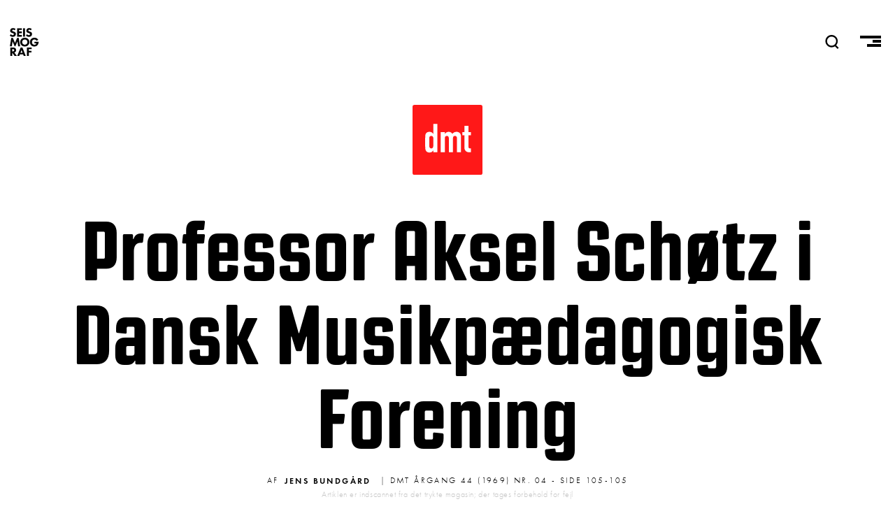

--- FILE ---
content_type: text/html; charset=UTF-8
request_url: https://seismograf.org/dmt/44/04/professor-aksel-schoetz-i-dansk-musikpaedagogisk-forening
body_size: 5027
content:
<!DOCTYPE html>
<html lang="da" dir="ltr" prefix="og: https://ogp.me/ns#">
  <head>
    <meta charset="utf-8" />
<script async src="https://www.googletagmanager.com/gtag/js?id=G-X3KJWW8166"></script>
<script>window.dataLayer = window.dataLayer || [];function gtag(){dataLayer.push(arguments)};gtag("js", new Date());gtag("set", "developer_id.dMDhkMT", true);gtag("config", "G-X3KJWW8166", {"groups":"default","page_placeholder":"PLACEHOLDER_page_location","allow_ad_personalization_signals":false});</script>
<link rel="canonical" href="https://seismograf.org/dmt/44/04/professor-aksel-schoetz-i-dansk-musikpaedagogisk-forening" />
<meta name="generator" content="Drupal 8" />
<link rel="image_src" href="https://seismograf.org/themes/custom/seismograf/images/dmt-card.png" />
<meta name="description" content="Professor Aksel Schøtz i Dansk Musikpædagogisk Forening Med forventning mødte man så op til kursus for sangere og sangpædagoger i fremførelsen af lieder og danske romancer. (14.-16. marts. Det kgl. danske Musikkonservatorium). Med forventning, fordi Aksel Schøtz&#039;s kompetence som sanger og kender er indiskutabel, - og med nogen betænkelighed, fordi den aktuelle kursusform på 9 timer med seks til dels ukendte sangere, tre akkompagnatører og et aktivt publikum forekommer særdeles vanskeligt. Hvor let kan sådan noget ikke løbe ud i sandet." />
<meta property="og:site_name" content="SEISMOGRAF.ORG" />
<meta property="og:type" content="article" />
<meta property="og:url" content="https://seismograf.org/dmt/44/04/professor-aksel-schoetz-i-dansk-musikpaedagogisk-forening" />
<meta property="og:title" content="Professor Aksel Schøtz i Dansk Musikpædagogisk Forening" />
<meta property="og:description" content="Professor Aksel Schøtz i Dansk Musikpædagogisk Forening Med forventning mødte man så op til kursus for sangere og sangpædagoger i fremførelsen af lieder og danske romancer. (14.-16. marts. Det kgl. danske Musikkonservatorium). Med forventning, fordi Aksel Schøtz&#039;s kompetence som sanger og kender er indiskutabel, - og med nogen betænkelighed, fordi den aktuelle kursusform på 9 timer med seks til dels ukendte sangere, tre akkompagnatører og et aktivt publikum forekommer særdeles vanskeligt. Hvor let kan sådan noget ikke løbe ud i sandet." />
<meta property="og:image" content="https://seismograf.org/themes/custom/seismograf/images/dmt-card.png" />
<meta property="og:image:type" content="image/png" />
<meta property="og:image:width" content="600" />
<meta property="og:image:height" content="400" />
<meta property="og:image:alt" content="Dansk Musik Tidsskrift" />
<meta name="twitter:card" content="summary_large_image" />
<meta name="twitter:site" content="@seismograf" />
<meta name="twitter:description" content="Professor Aksel Schøtz i Dansk Musikpædagogisk Forening Med forventning mødte man så op til kursus for sangere og sangpædagoger i fremførelsen af lieder og danske romancer. (14.-16. marts. Det kgl. danske Musikkonservatorium). Med forventning, fordi Aksel Schøtz&#039;s kompetence som sanger og kender er indiskutabel, - og med nogen betænkelighed, fordi den aktuelle kursusform på 9 timer med seks til dels ukendte sangere, tre akkompagnatører og et aktivt publikum forekommer særdeles vanskeligt. Hvor let kan sådan noget ikke løbe ud i sandet." />
<meta name="twitter:title" content="Professor Aksel Schøtz i Dansk Musikpædagogisk Forening" />
<meta name="twitter:url" content="https://seismograf.org/dmt/44/04/professor-aksel-schoetz-i-dansk-musikpaedagogisk-forening" />
<meta name="twitter:image:alt" content="Dansk Musik Tidsskrift" />
<meta name="twitter:image:height" content="400" />
<meta name="twitter:image:width" content="600" />
<meta name="twitter:image" content="https://seismograf.org/themes/custom/seismograf/images/dmt-card.png" />
<meta name="Generator" content="Drupal 9 (https://www.drupal.org)" />
<meta name="MobileOptimized" content="width" />
<meta name="HandheldFriendly" content="true" />
<meta name="viewport" content="width=device-width, initial-scale=1.0" />
<link rel="icon" href="/themes/custom/seismograf/images/favicon.png" type="image/png" />

    <title>Professor Aksel Schøtz i Dansk Musikpædagogisk Forening | Seismograf</title>
    <link rel="stylesheet" media="all" href="/core/themes/stable/css/system/components/ajax-progress.module.css?t7oh1w" />
<link rel="stylesheet" media="all" href="/core/themes/stable/css/system/components/align.module.css?t7oh1w" />
<link rel="stylesheet" media="all" href="/core/themes/stable/css/system/components/autocomplete-loading.module.css?t7oh1w" />
<link rel="stylesheet" media="all" href="/core/themes/stable/css/system/components/fieldgroup.module.css?t7oh1w" />
<link rel="stylesheet" media="all" href="/core/themes/stable/css/system/components/container-inline.module.css?t7oh1w" />
<link rel="stylesheet" media="all" href="/core/themes/stable/css/system/components/clearfix.module.css?t7oh1w" />
<link rel="stylesheet" media="all" href="/core/themes/stable/css/system/components/details.module.css?t7oh1w" />
<link rel="stylesheet" media="all" href="/core/themes/stable/css/system/components/hidden.module.css?t7oh1w" />
<link rel="stylesheet" media="all" href="/core/themes/stable/css/system/components/item-list.module.css?t7oh1w" />
<link rel="stylesheet" media="all" href="/core/themes/stable/css/system/components/js.module.css?t7oh1w" />
<link rel="stylesheet" media="all" href="/core/themes/stable/css/system/components/nowrap.module.css?t7oh1w" />
<link rel="stylesheet" media="all" href="/core/themes/stable/css/system/components/position-container.module.css?t7oh1w" />
<link rel="stylesheet" media="all" href="/core/themes/stable/css/system/components/progress.module.css?t7oh1w" />
<link rel="stylesheet" media="all" href="/core/themes/stable/css/system/components/reset-appearance.module.css?t7oh1w" />
<link rel="stylesheet" media="all" href="/core/themes/stable/css/system/components/resize.module.css?t7oh1w" />
<link rel="stylesheet" media="all" href="/core/themes/stable/css/system/components/sticky-header.module.css?t7oh1w" />
<link rel="stylesheet" media="all" href="/core/themes/stable/css/system/components/system-status-counter.css?t7oh1w" />
<link rel="stylesheet" media="all" href="/core/themes/stable/css/system/components/system-status-report-counters.css?t7oh1w" />
<link rel="stylesheet" media="all" href="/core/themes/stable/css/system/components/system-status-report-general-info.css?t7oh1w" />
<link rel="stylesheet" media="all" href="/core/themes/stable/css/system/components/tabledrag.module.css?t7oh1w" />
<link rel="stylesheet" media="all" href="/core/themes/stable/css/system/components/tablesort.module.css?t7oh1w" />
<link rel="stylesheet" media="all" href="/core/themes/stable/css/system/components/tree-child.module.css?t7oh1w" />
<link rel="stylesheet" media="all" href="/modules/contrib/footnotes/assets/css/footnotes.css?t7oh1w" />
<link rel="stylesheet" media="all" href="/core/themes/stable/css/views/views.module.css?t7oh1w" />
<link rel="stylesheet" media="all" href="/themes/custom/seismograf/css/layout.css?t7oh1w" />
<link rel="stylesheet" media="all" href="/themes/custom/seismograf/css/typography.css?t7oh1w" />
<link rel="stylesheet" media="all" href="/themes/custom/seismograf/css/bigfoot-default.css?t7oh1w" />

    
<link rel="stylesheet" href="https://use.typekit.net/sts2tsc.css">
          </head>
  <body class="path-node page-node-type-dmt-article path-dmt-44-04-professor-aksel-schoetz-i-dansk-musikpaedagogisk-forening">

        <a href="#main-content" class="visually-hidden focusable skip-link">
      Gå til hovedindhold
    </a>
    
      <div class="dialog-off-canvas-main-canvas" data-off-canvas-main-canvas>
    <!-- PAGE.HTML.TWIG = l-tmp__dmt_article -->


<header role="banner" class="content-header">
  <div class="logo-nav">
    <div class="site-name">
      <a href="/">SEISMOGRAF</a>
    </div>
    <div class="banner-search">  <div>
    <div class="views-exposed-form" data-drupal-selector="views-exposed-form-solr-search-page-1" id="block-searchfield">
  
    
      <form action="/soeg" method="get" id="views-exposed-form-solr-search-page-1" accept-charset="UTF-8">
  <div class="js-form-item form-item js-form-type-textfield form-item-txt js-form-item-txt form-no-label">
        <input placeholder="Søg" data-drupal-selector="edit-txt" type="text" id="edit-txt" name="txt" value="" size="30" maxlength="128" class="form-text" />

        </div>
<div data-drupal-selector="edit-actions" class="form-actions js-form-wrapper form-wrapper" id="edit-actions"><input data-drupal-selector="edit-submit-solr-search" type="submit" id="edit-submit-solr-search" value="Udfør" class="button js-form-submit form-submit" />
</div>


</form>

  </div>

  </div>
</div>
    <nav role="navigation" class="header-nav">
      <a class="nav-item nav-item__search" id="search-trigger">
        <svg class="nav-item__seachicon" viewbox="0 0 50 50" enable-background="new 0 0 50 50">
          <path
          fill="currentColor"
          d="M48.8 46.2l-9.2-9.4c3.5-3.9 5.7-9.1 5.7-14.7C45.3 9.9 35.4 0 23.2 0s-22 9.9-22 22.1 9.9 22.1 22 22.1c4.4 0 8.5-1.3 12-3.6l9.5 9.5 4.1-3.9zM7.1 22.1c0-8.9 7.2-16.2 16.2-16.2 8.9 0 16.2 7.3 16.2 16.2s-7.3 16.2-16.2 16.2c-9-.1-16.2-7.3-16.2-16.2z"></path>
        </svg>
      </a>
      <a class="nav-item nav-item__burger">
        <span class="menu-icon__bar menu-icon__bar--first"></span>
        <span class="menu-icon__bar menu-icon__bar--second"></span>
        <span class="menu-icon__bar menu-icon__bar--third"></span>
      </a>
    </nav>
    <progress value="0"></progress>
  </div>
    <div>
    <div data-drupal-messages-fallback class="hidden"></div>

  </div>

    <div>
    <div id="block-mainmenu">
  
    
      
            <div><nav class="main-menu main-menu__all">
<h3 class="main-menu__section main-menu__section--english"><a class="main-menu__link" href="/english">English</a></h3>
</nav>

<nav class="main-menu main-menu__sections">
<h3 class="main-menu__section main-menu__section--all"><a class="main-menu__link" href="/arkivet">Alle Artikler<span class="link-sub">Oversigt over alt indhold</span></a></h3>

<h3 class="main-menu__section main-menu__section--focus"><a class="main-menu__link" href="/fokus">Fokus<span class="link-sub">I dybden med ét emne</span></a></h3>

<h3 class="main-menu__section main-menu__section--peer"><a class="main-menu__link" href="/peer">Peer<span class="link-sub">peer-reviewed content</span></a></h3>

<h3 class="main-menu__section main-menu__section--podcast"><a class="main-menu__link" href="/podcast/lytdybt">Podcast<span class="link-sub">Hvis du hellere vil lytte</span></a></h3>

<h3 class="main-menu__section main-menu__section--dmt"><a class="main-menu__link" href="/dmt">DMT<span class="link-sub">Dansk Musik Tidsskrift 1925-2010</span></a></h3>
</nav>

<nav class="main-menu main-menu--meta">
<h3 class="main-menu__section main-menu__section--om"><a class="main-menu__link" href="/nyhedsbrev">Nyhedsbrev</a></h3>

<h3 class="main-menu__section main-menu__section--om"><a class="main-menu__link" href="/annoncering">Annoncering</a></h3>

<h3 class="main-menu__section main-menu__section--om"><a class="main-menu__link" href="/om">Om Seismograf</a></h3>
</nav>

<nav class="socialmenu">
  <a class="socialmenu__link socialmenu__link--facebook" href="https://facebook.com/seismograf.org/" target="_blank"></a>
  <a class="socialmenu__link socialmenu__link--twitter" href="https://twitter.com/seismograf" target="_blank"></a>
  <a class="socialmenu__link socialmenu__link--instagram" href="https://www.instagram.com/seismografmag" target="_blank"></a>
  <a class="socialmenu__link socialmenu__link--feed" href="/rss.xml" ></a>
</nav></div>
      
  </div>

  </div>

</header>
<div class="focus-background"></div>
  
<div class="layout-container">

            

  
  

  

  

  

  <div class="layout__upper">
    
  </div>
  
  <div class="layout">
    <a id="main-content" tabindex="-1"></a>
    
    
    <main role="main" class="layout__main">
        <div>
    <div id="block-seismograf-content">
  
    
      

  <article role="article">
  <a class="art-head__dmticon" href="/dmt"></a>
  <h1 class="balance-text art-head-title"><span class="balance-text">Professor Aksel Schøtz i Dansk Musikpædagogisk Forening</span></h1>
  <div class="art-head-desc"></div>

  <div class="art-head__infoline">
        <div class="art-head__metaprefix">Af</div>
    <div class="art-head__author">
      <ul>
                        
      <li>
        <a href="/profil/jens-bundgaard" hreflang="da">Jens Bundgård</a>
      </li>
      </ul>
  </div>
    <div class="art-head__date--dmt">
     | DMT Årgang 44 (1969) nr. 04 - side 105-105
    </div>
    <p class="art-head__disclaimer">Artiklen er indscannet fra det trykte magasin; der tages forbehold for fejl</p>
  </div>
  <div class="art-isssue">
      </div>
  <div class="art-main">
    <div id="ad-wrap-art" class="art-ad-embed"><div class="views-element-container"><div class="ad-wrapper js-view-dom-id-f8d5a7ed74b66abd7ff931402ecdb976ce6d9a8f5cccc296e79fa24b2eb10f25">
  
  
  

  
  
  

  <div class="item-list">
  
  <ul class="adv__wrapper">

          <li class="adv__item"><article class="adv">

<h3 class="aricle-mini__label aricle-mini__label--adv">Annonce</h3>
  <a href="https://www.ctm-festival.de" target="_blank" class="adv__linkwrapper">
    <div class="adv__imagewrapper">
            <div>  <img loading="lazy" src="/sites/default/files/partners/CTM26_Seismograf_Square.gif" width="600" height="600" alt="CTM" />

</div>
      </div>
  </a>

</article>
</li>
    
  </ul>

</div>

    

  
  

  
  
</div>
</div>
</div>
    
            <div><p>Professor Aksel Schøtz i Dansk Musikpædagogisk Forening</p>
<p>Med forventning mødte man så op til kursus for sangere og sangpædagoger i fremførelsen af lieder og danske romancer. (14.-16. marts. Det kgl. danske Musikkonservatorium).</p>
<p>Med forventning, fordi Aksel Schøtz's kompetence som sanger og kender er indiskutabel, - og med nogen betænkelighed, fordi den aktuelle kursusform på 9 timer med seks til dels ukendte sangere, tre akkompagnatører og et aktivt publikum forekommer særdeles vanskeligt. Hvor let kan sådan noget ikke løbe ud i sandet.</p>
<p>Det blev imidlertid et spændende kursus. Takket være et ægte engagement og fortrolighed med kursusformen lykkedes det Aksel Schøtz at slippe over døde punkter. Momentvis - og ikke sjældent - var festsalen rammen om en særdeles intens musikalsk påvirkning.</p>
<p>Med udgangspunkt i individuelle særheder hos sangerne kom man ind på elementære holdningsproble-mer. I øvrigt undgik man at komme for meget ind på det tekniske og koncentrerede sig om selve fremfø-relsesproblemet: samspillet mellem pianist og sanger,</p>
<p>styrkeforhold, tempo, grundholdning til teksten, frasering o. s. v.</p>
<p>Her bemærkede man, hvor stærkt akkompagnatørens rolle og ansvar blev fremhævet. Karakteristisk var endvidere respekten for komponistens anvisninger - det var forbløffende at se, hvor mange vanskeligheder man kom over ved blot at gøre, hvad der stod i noderne. Unødvendige ritardandi blev ikke tålt. l det hele taget hørte man gang på gang kravet om større strenghed i fremførelsen.</p>
<p>De anvisninger, der blev givet var ganske enkle og præcise og afslørede en højt udviklet evne til at skelne mellem væsentligt og uvæsentligt. Hvis det lykkedes at følge anvisningerne, blev resultatet ganske simpelt bedre - for alle sangeres vedkommende -og hvad mere kan man så forlange. Det var elementær undervisning på et højt plan.</p>
<p>Undertegnede må meget anbefale foreningen at forsøge en gentagelse af arrangementet. Det fortjener megen opmærksomhed og de bedste betingelser.</p>
<p>Jens Bundgård</p>
</div>
      
  </div>


  
    

  
  <div>
      </div>

</article>


  </div>

  </div>

    </main>
    
    
  </div>

  <section class="layout__lower">
    
  </section>
  
  
</div>

  </div>

    
    <script type="application/json" data-drupal-selector="drupal-settings-json">{"path":{"baseUrl":"\/","scriptPath":null,"pathPrefix":"","currentPath":"node\/14770","currentPathIsAdmin":false,"isFront":false,"currentLanguage":"da"},"pluralDelimiter":"\u0003","suppressDeprecationErrors":true,"google_analytics":{"account":"G-X3KJWW8166","trackOutbound":true,"trackMailto":true,"trackTel":true,"trackDownload":true,"trackDownloadExtensions":"7z|aac|arc|arj|asf|asx|avi|bin|csv|doc(x|m)?|dot(x|m)?|exe|flv|gif|gz|gzip|hqx|jar|jpe?g|js|mp(2|3|4|e?g)|mov(ie)?|msi|msp|pdf|phps|png|ppt(x|m)?|pot(x|m)?|pps(x|m)?|ppam|sld(x|m)?|thmx|qtm?|ra(m|r)?|sea|sit|tar|tgz|torrent|txt|wav|wma|wmv|wpd|xls(x|m|b)?|xlt(x|m)|xlam|xml|z|zip"},"ajaxTrustedUrl":{"\/soeg":true},"user":{"uid":0,"permissionsHash":"e64c7ff6d419477860e88ba8d1acde81750c9b027f9b63534937a2076eb2f021"}}</script>
<script src="/core/assets/vendor/jquery/jquery.min.js?v=3.6.3"></script>
<script src="/sites/default/files/languages/da_-gEnzphm1tYyhVEA88yvlK229sgePHhmR33as9boLdQ.js?t7oh1w"></script>
<script src="/core/misc/drupalSettingsLoader.js?v=9.5.11"></script>
<script src="/core/misc/drupal.js?v=9.5.11"></script>
<script src="/core/misc/drupal.init.js?v=9.5.11"></script>
<script src="/modules/contrib/google_analytics/js/google_analytics.js?v=9.5.11"></script>
<script src="/themes/custom/seismograf/js/scripts2.js?v=9.5.11"></script>
<script src="/themes/custom/seismograf/js/bigfoot.min.js?v=9.5.11"></script>
<script src="/themes/custom/seismograf/js/ScrollMagic.min.js?v=9.5.11"></script>
<script src="/themes/custom/seismograf/js/scrollreveal.min.js?v=9.5.11"></script>

  </body>
</html>


--- FILE ---
content_type: image/svg+xml
request_url: https://seismograf.org/themes/custom/seismograf/images/logo19.svg
body_size: 5599
content:
<?xml version="1.0" encoding="UTF-8"?>
<svg width="30px" height="29px" viewBox="0 0 30 29" version="1.1" xmlns="http://www.w3.org/2000/svg" xmlns:xlink="http://www.w3.org/1999/xlink">
    <!-- Generator: Sketch 54.1 (76490) - https://sketchapp.com -->
    <title>Group Copy 2</title>
    <desc>Created with Sketch.</desc>
    <g id="PEER" stroke="none" stroke-width="1" fill="none" fill-rule="evenodd">
        <g id="ALL-ARTICLES-Copy-4" transform="translate(-161.000000, -35.000000)" fill="#000000" fill-rule="nonzero">
            <g id="Group-Copy-2" transform="translate(161.000000, 35.134000)">
                <path d="M5.876,0.858 L4.979,2.314 C4.329,1.729 3.77,1.69 3.523,1.69 C3.25,1.69 2.912,1.729 2.678,1.989 C2.548,2.119 2.457,2.314 2.457,2.535 C2.457,2.743 2.522,2.899 2.652,3.016 C2.86,3.211 3.159,3.289 3.744,3.51 L4.394,3.757 C4.771,3.9 5.239,4.095 5.577,4.42 C6.084,4.901 6.214,5.525 6.214,6.032 C6.214,6.929 5.902,7.709 5.447,8.177 C4.68,8.983 3.562,9.061 2.99,9.061 C2.366,9.061 1.82,8.97 1.274,8.697 C0.832,8.476 0.325,8.073 -2.84217094e-14,7.748 L1.04,6.318 C1.261,6.539 1.612,6.838 1.846,6.981 C2.184,7.189 2.535,7.293 2.938,7.293 C3.198,7.293 3.562,7.241 3.848,6.994 C4.017,6.851 4.16,6.617 4.16,6.292 C4.16,6.006 4.043,5.824 3.861,5.668 C3.627,5.473 3.094,5.278 2.847,5.187 L2.132,4.94 C1.729,4.797 1.261,4.615 0.923,4.251 C0.468,3.77 0.403,3.159 0.403,2.743 C0.403,1.976 0.637,1.326 1.157,0.793 C1.768,0.169 2.496,-3.90798505e-14 3.302,-3.90798505e-14 C3.9,-3.90798505e-14 4.862,0.104 5.876,0.858 Z" id="S"></path>
                <polygon id="E" points="12.408 0.195 12.408 1.885 9.509 1.885 9.509 3.562 12.265 3.562 12.265 5.252 9.509 5.252 9.509 7.176 12.408 7.176 12.408 8.866 7.507 8.866 7.507 0.195"></polygon>
                <polygon id="I" points="13.546 0.195 15.548 0.195 15.548 8.866 13.546 8.866"></polygon>
                <path d="M22.376,0.858 L21.479,2.314 C20.829,1.729 20.27,1.69 20.023,1.69 C19.75,1.69 19.412,1.729 19.178,1.989 C19.048,2.119 18.957,2.314 18.957,2.535 C18.957,2.743 19.022,2.899 19.152,3.016 C19.36,3.211 19.659,3.289 20.244,3.51 L20.894,3.757 C21.271,3.9 21.739,4.095 22.077,4.42 C22.584,4.901 22.714,5.525 22.714,6.032 C22.714,6.929 22.402,7.709 21.947,8.177 C21.18,8.983 20.062,9.061 19.49,9.061 C18.866,9.061 18.32,8.97 17.774,8.697 C17.332,8.476 16.825,8.073 16.5,7.748 L17.54,6.318 C17.761,6.539 18.112,6.838 18.346,6.981 C18.684,7.189 19.035,7.293 19.438,7.293 C19.698,7.293 20.062,7.241 20.348,6.994 C20.517,6.851 20.66,6.617 20.66,6.292 C20.66,6.006 20.543,5.824 20.361,5.668 C20.127,5.473 19.594,5.278 19.347,5.187 L18.632,4.94 C18.229,4.797 17.761,4.615 17.423,4.251 C16.968,3.77 16.903,3.159 16.903,2.743 C16.903,1.976 17.137,1.326 17.657,0.793 C18.268,0.169 18.996,-3.90798505e-14 19.802,-3.90798505e-14 C20.4,-3.90798505e-14 21.362,0.104 22.376,0.858 Z" id="S"></path>
                <polygon id="M" points="2.106 18.866 0.104 18.866 1.495 10.195 3.159 10.195 5.317 15.382 7.475 10.195 9.139 10.195 10.53 18.866 8.528 18.866 7.839 13.692 5.668 18.866 4.966 18.866 2.795 13.692"></polygon>
                <path d="M0.507,20.195 L3.549,20.195 C4.654,20.195 5.343,20.559 5.759,20.949 C6.123,21.3 6.513,21.924 6.513,22.886 C6.513,23.432 6.396,24.108 5.837,24.654 C5.538,24.94 5.109,25.2 4.628,25.317 L7.293,28.866 L4.849,28.866 L2.509,25.447 L2.509,28.866 L0.507,28.866 L0.507,20.195 Z M2.509,21.755 L2.509,24.134 L2.964,24.134 C3.328,24.134 3.822,24.095 4.16,23.757 C4.303,23.614 4.485,23.341 4.485,22.912 C4.485,22.418 4.251,22.158 4.082,22.028 C3.757,21.781 3.237,21.755 2.977,21.755 L2.509,21.755 Z" id="R"></path>
                <path d="M15.336,10 C16.688,10 17.819,10.416 18.69,11.261 C19.509,12.054 20.042,13.198 20.042,14.537 C20.042,15.694 19.626,16.877 18.69,17.787 C17.884,18.567 16.792,19.061 15.336,19.061 C13.711,19.061 12.606,18.411 11.956,17.787 C11.124,17.007 10.604,15.837 10.604,14.563 C10.604,13.315 11.163,12.054 11.943,11.274 C12.528,10.689 13.607,10 15.336,10 Z M15.323,11.846 C14.569,11.846 13.893,12.119 13.425,12.587 C13.048,12.951 12.658,13.588 12.658,14.55 C12.658,15.343 12.918,15.98 13.451,16.5 C14.01,17.033 14.634,17.215 15.31,17.215 C16.194,17.215 16.818,16.89 17.234,16.474 C17.572,16.149 17.988,15.538 17.988,14.537 C17.988,13.64 17.624,12.977 17.234,12.587 C16.805,12.171 16.116,11.846 15.323,11.846 Z" id="O"></path>
                <path d="M14.253,28.866 L13.603,27.228 L10.327,27.228 L9.664,28.866 L7.584,28.866 L11.081,20.195 L12.914,20.195 L16.333,28.866 L14.253,28.866 Z M10.912,25.694 L13.057,25.694 L11.991,22.782 L10.912,25.694 Z" id="A"></path>
                <path d="M25.18,15.746 L25.18,14.134 L29.483,14.134 L29.483,14.225 C29.483,15.278 29.106,16.877 28.144,17.878 C27.182,18.879 26.077,19.061 25.05,19.061 C24.01,19.061 22.892,18.892 21.878,17.852 C21.371,17.332 20.604,16.279 20.604,14.55 C20.604,13.133 21.124,12.002 21.852,11.261 C22.918,10.156 24.231,10 25.258,10 C25.973,10 26.883,10.117 27.689,10.65 C28.274,11.04 28.781,11.651 29.093,12.197 L27.286,13.172 C27.117,12.834 26.857,12.483 26.519,12.236 C26.129,11.95 25.687,11.82 25.193,11.82 C24.4,11.82 23.815,12.08 23.399,12.522 C22.918,13.029 22.658,13.77 22.658,14.576 C22.658,15.564 23.022,16.201 23.386,16.565 C23.893,17.085 24.478,17.241 25.141,17.241 C25.999,17.241 26.454,16.942 26.649,16.773 C26.714,16.721 27.104,16.383 27.273,15.746 L25.18,15.746 Z" id="G"></path>
                <polygon id="F" points="22.317 20.195 22.317 21.885 19.509 21.885 19.509 23.562 22.109 23.562 22.109 25.252 19.509 25.252 19.509 28.866 17.507 28.866 17.507 20.195"></polygon>
            </g>
        </g>
    </g>
</svg>